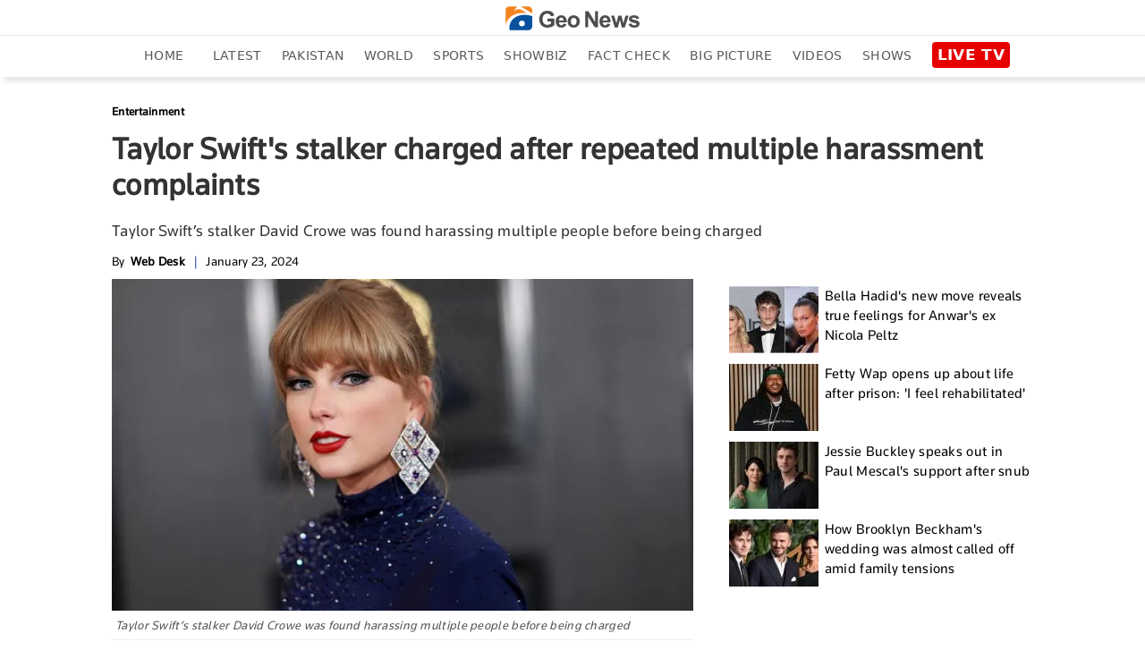

--- FILE ---
content_type: text/html; charset=utf-8
request_url: https://www.google.com/recaptcha/api2/aframe
body_size: 266
content:
<!DOCTYPE HTML><html><head><meta http-equiv="content-type" content="text/html; charset=UTF-8"></head><body><script nonce="ugIT8Rx6PNxGSa_sin7ppw">/** Anti-fraud and anti-abuse applications only. See google.com/recaptcha */ try{var clients={'sodar':'https://pagead2.googlesyndication.com/pagead/sodar?'};window.addEventListener("message",function(a){try{if(a.source===window.parent){var b=JSON.parse(a.data);var c=clients[b['id']];if(c){var d=document.createElement('img');d.src=c+b['params']+'&rc='+(localStorage.getItem("rc::a")?sessionStorage.getItem("rc::b"):"");window.document.body.appendChild(d);sessionStorage.setItem("rc::e",parseInt(sessionStorage.getItem("rc::e")||0)+1);localStorage.setItem("rc::h",'1769270425296');}}}catch(b){}});window.parent.postMessage("_grecaptcha_ready", "*");}catch(b){}</script></body></html>